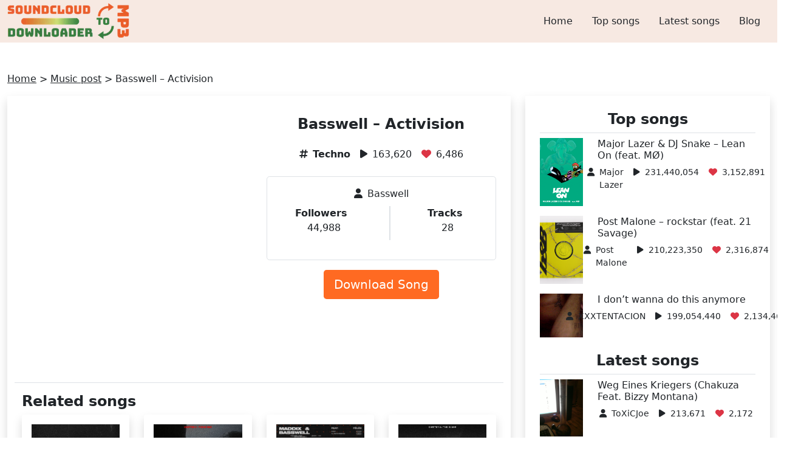

--- FILE ---
content_type: text/html; charset=UTF-8
request_url: https://soundcloudtomp3downloader.net/music/basswell-2-basswell-activision/
body_size: 15164
content:
<!DOCTYPE html><html lang="en-US" prefix="og: https://ogp.me/ns#"><head><script data-no-optimize="1">var litespeed_docref=sessionStorage.getItem("litespeed_docref");litespeed_docref&&(Object.defineProperty(document,"referrer",{get:function(){return litespeed_docref}}),sessionStorage.removeItem("litespeed_docref"));</script> <meta name="viewport" content="width=device-width, initial-scale=1.0"><meta http-equiv="Content-Type" content="text/html; charset=UTF-8"><meta name="keywords" content="SoundCloud to mp3, Soundcloud Downloader, SoundCloud to mp3 converter, mp3 converter, convert SoundCloud to mp3 music, downloader, MP3, SoundCloud, Converter, fast, download, audio" /><title>Basswell - Activision | Listen &amp; download for free on SoundCloud</title>
<style>img:is([sizes="auto" i], [sizes^="auto," i]) { contain-intrinsic-size: 3000px 1500px }</style> <noscript><meta http-equiv="refresh" content="180"></noscript><meta name="description" content="Listen &amp; download Basswell - Activision song of Basswell on SoundCloud for free."/><meta name="robots" content="follow, index, max-snippet:-1, max-video-preview:-1, max-image-preview:large"/><link rel="canonical" href="https://soundcloudtomp3downloader.net/music/basswell-2-basswell-activision/" /><meta property="og:locale" content="en_US" /><meta property="og:type" content="article" /><meta property="og:title" content="Basswell - Activision | Listen &amp; download for free on SoundCloud" /><meta property="og:description" content="Listen &amp; download Basswell - Activision song of Basswell on SoundCloud for free." /><meta property="og:url" content="https://soundcloudtomp3downloader.net/music/basswell-2-basswell-activision/" /><meta property="og:site_name" content="SoundCloud to Mp3 Converter - SoundCloud Downloader Online" /><meta property="article:publisher" content="https://www.facebook.com/soundcloudtomp3downloader" /><meta property="article:tag" content="Techno" /><meta name="twitter:card" content="summary_large_image" /><meta name="twitter:title" content="Basswell - Activision | Listen &amp; download for free on SoundCloud" /><meta name="twitter:description" content="Listen &amp; download Basswell - Activision song of Basswell on SoundCloud for free." /><meta name="twitter:site" content="@scloudtomp3d" /><meta name="twitter:creator" content="@scloudtomp3d" /><meta name="twitter:label1" content="Time to read" /><meta name="twitter:data1" content="Less than a minute" /> <script type="application/ld+json" class="rank-math-schema">{"@context":"https://schema.org","@graph":[{"@type":"BreadcrumbList","@id":"https://soundcloudtomp3downloader.net/music/basswell-2-basswell-activision/#breadcrumb","itemListElement":[{"@type":"ListItem","position":"1","item":{"@id":"https://soundcloudtomp3downloader.net","name":"Home"}},{"@type":"ListItem","position":"2","item":{"@id":"https://soundcloudtomp3downloader.net/music/","name":"Music post"}},{"@type":"ListItem","position":"3","item":{"@id":"https://soundcloudtomp3downloader.net/music/basswell-2-basswell-activision/","name":"Basswell &#8211; Activision"}}]}]}</script> <link rel='dns-prefetch' href='//cdn.jsdelivr.net' /><link rel='dns-prefetch' href='//cdnjs.cloudflare.com' /><style id="litespeed-ccss">ul{box-sizing:border-box}.entry-content{counter-reset:footnotes}:root{--wp--preset--font-size--normal:16px;--wp--preset--font-size--huge:42px}body{--wp--preset--color--black:#000;--wp--preset--color--cyan-bluish-gray:#abb8c3;--wp--preset--color--white:#fff;--wp--preset--color--pale-pink:#f78da7;--wp--preset--color--vivid-red:#cf2e2e;--wp--preset--color--luminous-vivid-orange:#ff6900;--wp--preset--color--luminous-vivid-amber:#fcb900;--wp--preset--color--light-green-cyan:#7bdcb5;--wp--preset--color--vivid-green-cyan:#00d084;--wp--preset--color--pale-cyan-blue:#8ed1fc;--wp--preset--color--vivid-cyan-blue:#0693e3;--wp--preset--color--vivid-purple:#9b51e0;--wp--preset--gradient--vivid-cyan-blue-to-vivid-purple:linear-gradient(135deg,rgba(6,147,227,1) 0%,#9b51e0 100%);--wp--preset--gradient--light-green-cyan-to-vivid-green-cyan:linear-gradient(135deg,#7adcb4 0%,#00d082 100%);--wp--preset--gradient--luminous-vivid-amber-to-luminous-vivid-orange:linear-gradient(135deg,rgba(252,185,0,1) 0%,rgba(255,105,0,1) 100%);--wp--preset--gradient--luminous-vivid-orange-to-vivid-red:linear-gradient(135deg,rgba(255,105,0,1) 0%,#cf2e2e 100%);--wp--preset--gradient--very-light-gray-to-cyan-bluish-gray:linear-gradient(135deg,#eee 0%,#a9b8c3 100%);--wp--preset--gradient--cool-to-warm-spectrum:linear-gradient(135deg,#4aeadc 0%,#9778d1 20%,#cf2aba 40%,#ee2c82 60%,#fb6962 80%,#fef84c 100%);--wp--preset--gradient--blush-light-purple:linear-gradient(135deg,#ffceec 0%,#9896f0 100%);--wp--preset--gradient--blush-bordeaux:linear-gradient(135deg,#fecda5 0%,#fe2d2d 50%,#6b003e 100%);--wp--preset--gradient--luminous-dusk:linear-gradient(135deg,#ffcb70 0%,#c751c0 50%,#4158d0 100%);--wp--preset--gradient--pale-ocean:linear-gradient(135deg,#fff5cb 0%,#b6e3d4 50%,#33a7b5 100%);--wp--preset--gradient--electric-grass:linear-gradient(135deg,#caf880 0%,#71ce7e 100%);--wp--preset--gradient--midnight:linear-gradient(135deg,#020381 0%,#2874fc 100%);--wp--preset--font-size--small:13px;--wp--preset--font-size--medium:20px;--wp--preset--font-size--large:36px;--wp--preset--font-size--x-large:42px;--wp--preset--spacing--20:.44rem;--wp--preset--spacing--30:.67rem;--wp--preset--spacing--40:1rem;--wp--preset--spacing--50:1.5rem;--wp--preset--spacing--60:2.25rem;--wp--preset--spacing--70:3.38rem;--wp--preset--spacing--80:5.06rem;--wp--preset--shadow--natural:6px 6px 9px rgba(0,0,0,.2);--wp--preset--shadow--deep:12px 12px 50px rgba(0,0,0,.4);--wp--preset--shadow--sharp:6px 6px 0px rgba(0,0,0,.2);--wp--preset--shadow--outlined:6px 6px 0px -3px rgba(255,255,255,1),6px 6px rgba(0,0,0,1);--wp--preset--shadow--crisp:6px 6px 0px rgba(0,0,0,1)}.back-top{width:50px;height:50px;right:20px;bottom:25px}.entry-content iframe{max-width:100%}:root{--bs-blue:#0d6efd;--bs-indigo:#6610f2;--bs-purple:#6f42c1;--bs-pink:#d63384;--bs-red:#dc3545;--bs-orange:#fd7e14;--bs-yellow:#ffc107;--bs-green:#198754;--bs-teal:#20c997;--bs-cyan:#0dcaf0;--bs-white:#fff;--bs-gray:#6c757d;--bs-gray-dark:#343a40;--bs-primary:#0d6efd;--bs-secondary:#6c757d;--bs-success:#198754;--bs-info:#0dcaf0;--bs-warning:#ffc107;--bs-danger:#dc3545;--bs-light:#f8f9fa;--bs-dark:#212529;--bs-font-sans-serif:system-ui,-apple-system,"Segoe UI",Roboto,"Helvetica Neue",Arial,"Noto Sans","Liberation Sans",sans-serif,"Apple Color Emoji","Segoe UI Emoji","Segoe UI Symbol","Noto Color Emoji";--bs-font-monospace:SFMono-Regular,Menlo,Monaco,Consolas,"Liberation Mono","Courier New",monospace;--bs-gradient:linear-gradient(180deg,rgba(255,255,255,.15),rgba(255,255,255,0))}*,*:before,*:after{box-sizing:border-box}@media (prefers-reduced-motion:no-preference){:root{scroll-behavior:smooth}}body{margin:0;font-family:var(--bs-font-sans-serif);font-size:1rem;font-weight:400;line-height:1.5;color:#212529;background-color:#fff;-webkit-text-size-adjust:100%}h3,h2,h1{margin-top:0;margin-bottom:.5rem;font-weight:500;line-height:1.2}h1{font-size:calc(1.375rem + 1.5vw)}@media (min-width:1200px){h1{font-size:2.5rem}}h2{font-size:calc(1.325rem + .9vw)}@media (min-width:1200px){h2{font-size:2rem}}h3{font-size:calc(1.3rem + .6vw)}@media (min-width:1200px){h3{font-size:1.75rem}}p{margin-top:0;margin-bottom:1rem}ul{padding-left:2rem}ul,dl{margin-top:0;margin-bottom:1rem}dt{font-weight:700}dd{margin-bottom:.5rem;margin-left:0}.small{font-size:.875em}a{color:#0d6efd;text-decoration:underline}img{vertical-align:middle}button{border-radius:0}input,button{margin:0;font-family:inherit;font-size:inherit;line-height:inherit}button{text-transform:none}button,[type=button],[type=submit]{-webkit-appearance:button}::-moz-focus-inner{padding:0;border-style:none}::-webkit-datetime-edit-fields-wrapper,::-webkit-datetime-edit-text,::-webkit-datetime-edit-minute,::-webkit-datetime-edit-hour-field,::-webkit-datetime-edit-day-field,::-webkit-datetime-edit-month-field,::-webkit-datetime-edit-year-field{padding:0}::-webkit-inner-spin-button{height:auto}::-webkit-search-decoration{-webkit-appearance:none}::-webkit-color-swatch-wrapper{padding:0}::file-selector-button{font:inherit}::-webkit-file-upload-button{font:inherit;-webkit-appearance:button}iframe{border:0}.img-fluid{max-width:100%;height:auto}.container{width:100%;padding-right:var(--bs-gutter-x,.75rem);padding-left:var(--bs-gutter-x,.75rem);margin-right:auto;margin-left:auto}.container{max-width:540px}.container{max-width:720px}@media (min-width:992px){.container{max-width:960px}}.container{max-width:1140px}.container{max-width:1320px}.row{--bs-gutter-x:1.5rem;--bs-gutter-y:0;display:flex;flex-wrap:wrap;margin-top:calc(var(--bs-gutter-y)*-1);margin-right:calc(var(--bs-gutter-x)*-0.5);margin-left:calc(var(--bs-gutter-x)*-0.5)}.row>*{flex-shrink:0;width:100%;max-width:100%;padding-right:calc(var(--bs-gutter-x)*.5);padding-left:calc(var(--bs-gutter-x)*.5);margin-top:var(--bs-gutter-y)}.col-3{flex:0 0 auto;width:25%}.col-6{flex:0 0 auto;width:50%}.col-9{flex:0 0 auto;width:75%}@media (min-width:992px){.col-lg-3{flex:0 0 auto;width:25%}.col-lg-4{flex:0 0 auto;width:33.33333333%}.col-lg-6{flex:0 0 auto;width:50%}.col-lg-8{flex:0 0 auto;width:66.66666667%}}.btn{display:inline-block;font-weight:400;line-height:1.5;color:#212529;text-align:center;text-decoration:none;vertical-align:middle;background-color:rgba(0,0,0,0);border:1px solid rgba(0,0,0,0);padding:.375rem .75rem;font-size:1rem;border-radius:.25rem}.btn-lg{padding:.5rem 1rem;font-size:1.25rem;border-radius:.3rem}.collapse:not(.show){display:none}.nav{display:flex;flex-wrap:wrap;padding-left:0;margin-bottom:0;list-style:none}.nav-link{display:block;padding:.5rem 1rem;color:#0d6efd;text-decoration:none}.navbar{position:relative;display:flex;flex-wrap:wrap;align-items:center;justify-content:space-between;padding-top:.5rem;padding-bottom:.5rem}.navbar-brand{padding-top:.3125rem;padding-bottom:.3125rem;margin-right:1rem;font-size:1.25rem;text-decoration:none;white-space:nowrap}.navbar-nav{display:flex;flex-direction:column;padding-left:0;margin-bottom:0;list-style:none}.navbar-nav .nav-link{padding-right:0;padding-left:0}.navbar-collapse{flex-basis:100%;flex-grow:1;align-items:center}.navbar-toggler{padding:.25rem .75rem;font-size:1.25rem;line-height:1;background-color:rgba(0,0,0,0);border:1px solid rgba(0,0,0,0);border-radius:.25rem}@media (min-width:992px){.navbar-expand-lg{flex-wrap:nowrap;justify-content:flex-start}.navbar-expand-lg .navbar-nav{flex-direction:row}.navbar-expand-lg .navbar-nav .nav-link{padding-right:.5rem;padding-left:.5rem}.navbar-expand-lg .navbar-collapse{display:flex!important;flex-basis:auto}.navbar-expand-lg .navbar-toggler{display:none}}.overflow-hidden{overflow:hidden!important}.d-block{display:block!important}.d-flex{display:flex!important}.shadow{box-shadow:0 .5rem 1rem rgba(0,0,0,.15)!important}.position-fixed{position:fixed!important}.border{border:1px solid #dee2e6!important}.border-bottom{border-bottom:1px solid #dee2e6!important}.w-auto{width:auto!important}.h-100{height:100%!important}.flex-wrap{flex-wrap:wrap!important}.justify-content-center{justify-content:center!important}.justify-content-around{justify-content:space-around!important}.m-0{margin:0!important}.mx-3{margin-right:1rem!important;margin-left:1rem!important}.my-4{margin-top:1.5rem!important;margin-bottom:1.5rem!important}.me-2{margin-right:.5rem!important}.mb-2{margin-bottom:.5rem!important}.mb-3{margin-bottom:1rem!important}.mb-4{margin-bottom:1.5rem!important}.p-2{padding:.5rem!important}.p-3{padding:1rem!important}.py-0{padding-top:0!important;padding-bottom:0!important}.py-2{padding-top:.5rem!important;padding-bottom:.5rem!important}.py-3{padding-top:1rem!important;padding-bottom:1rem!important}.py-4{padding-top:1.5rem!important;padding-bottom:1.5rem!important}.fs-2{font-size:calc(1.325rem + .9vw)!important}.fs-4{font-size:calc(1.275rem + .3vw)!important}.fs-6{font-size:1rem!important}.fw-bold{font-weight:700!important}.text-center{text-align:center!important}.text-decoration-none{text-decoration:none!important}.text-danger{color:#dc3545!important}.text-white{color:#fff!important}.rounded{border-radius:.25rem!important}.rounded-3{border-radius:.3rem!important}@media (min-width:992px){.justify-content-lg-end{justify-content:flex-end!important}}@media (min-width:1200px){.fs-2{font-size:2rem!important}.fs-4{font-size:1.5rem!important}}.bg-gradient-green-pastel{background:#f7e9e2}.bg-orange{background-color:#ff6a22}.font-weight-500{font-weight:500}a{color:inherit!important}h2{font-weight:700}.object-fit-cover{object-fit:cover}@media only screen and (max-width:767px){.navbar-brand img{height:40px}}.fa{font-family:var(--fa-style-family,"Font Awesome 6 Free");font-weight:var(--fa-style,900)}.fa,.fa-solid{-moz-osx-font-smoothing:grayscale;-webkit-font-smoothing:antialiased;display:var(--fa-display,inline-block);font-style:normal;font-variant:normal;line-height:1;text-rendering:auto}.fa-solid{font-family:"Font Awesome 6 Free"}.fa-bars:before{content:"\f0c9"}.fa-chevron-up:before{content:"\f077"}.fa-user:before{content:"\f007"}.fa-heart:before{content:"\f004"}.fa-play:before{content:"\f04b"}.fa-hashtag:before{content:""}:host,:root{--fa-style-family-brands:"Font Awesome 6 Brands";--fa-font-brands:normal 400 1em/1 "Font Awesome 6 Brands"}:host,:root{--fa-font-regular:normal 400 1em/1 "Font Awesome 6 Free"}:host,:root{--fa-style-family-classic:"Font Awesome 6 Free";--fa-font-solid:normal 900 1em/1 "Font Awesome 6 Free"}.fa-solid{font-weight:900}</style><link rel="preload" data-asynced="1" data-optimized="2" as="style" onload="this.onload=null;this.rel='stylesheet'" href="https://soundcloudtomp3downloader.net/wp-content/litespeed/css/c27b3f704a3b2815154e1cfe84375d37.css?ver=aa20a" /><script data-optimized="1" type="litespeed/javascript" data-src="https://soundcloudtomp3downloader.net/wp-content/plugins/litespeed-cache/assets/js/css_async.min.js"></script> <style id='classic-theme-styles-inline-css' type='text/css'>/*! This file is auto-generated */
.wp-block-button__link{color:#fff;background-color:#32373c;border-radius:9999px;box-shadow:none;text-decoration:none;padding:calc(.667em + 2px) calc(1.333em + 2px);font-size:1.125em}.wp-block-file__button{background:#32373c;color:#fff;text-decoration:none}</style><style id='global-styles-inline-css' type='text/css'>:root{--wp--preset--aspect-ratio--square: 1;--wp--preset--aspect-ratio--4-3: 4/3;--wp--preset--aspect-ratio--3-4: 3/4;--wp--preset--aspect-ratio--3-2: 3/2;--wp--preset--aspect-ratio--2-3: 2/3;--wp--preset--aspect-ratio--16-9: 16/9;--wp--preset--aspect-ratio--9-16: 9/16;--wp--preset--color--black: #000000;--wp--preset--color--cyan-bluish-gray: #abb8c3;--wp--preset--color--white: #ffffff;--wp--preset--color--pale-pink: #f78da7;--wp--preset--color--vivid-red: #cf2e2e;--wp--preset--color--luminous-vivid-orange: #ff6900;--wp--preset--color--luminous-vivid-amber: #fcb900;--wp--preset--color--light-green-cyan: #7bdcb5;--wp--preset--color--vivid-green-cyan: #00d084;--wp--preset--color--pale-cyan-blue: #8ed1fc;--wp--preset--color--vivid-cyan-blue: #0693e3;--wp--preset--color--vivid-purple: #9b51e0;--wp--preset--gradient--vivid-cyan-blue-to-vivid-purple: linear-gradient(135deg,rgba(6,147,227,1) 0%,rgb(155,81,224) 100%);--wp--preset--gradient--light-green-cyan-to-vivid-green-cyan: linear-gradient(135deg,rgb(122,220,180) 0%,rgb(0,208,130) 100%);--wp--preset--gradient--luminous-vivid-amber-to-luminous-vivid-orange: linear-gradient(135deg,rgba(252,185,0,1) 0%,rgba(255,105,0,1) 100%);--wp--preset--gradient--luminous-vivid-orange-to-vivid-red: linear-gradient(135deg,rgba(255,105,0,1) 0%,rgb(207,46,46) 100%);--wp--preset--gradient--very-light-gray-to-cyan-bluish-gray: linear-gradient(135deg,rgb(238,238,238) 0%,rgb(169,184,195) 100%);--wp--preset--gradient--cool-to-warm-spectrum: linear-gradient(135deg,rgb(74,234,220) 0%,rgb(151,120,209) 20%,rgb(207,42,186) 40%,rgb(238,44,130) 60%,rgb(251,105,98) 80%,rgb(254,248,76) 100%);--wp--preset--gradient--blush-light-purple: linear-gradient(135deg,rgb(255,206,236) 0%,rgb(152,150,240) 100%);--wp--preset--gradient--blush-bordeaux: linear-gradient(135deg,rgb(254,205,165) 0%,rgb(254,45,45) 50%,rgb(107,0,62) 100%);--wp--preset--gradient--luminous-dusk: linear-gradient(135deg,rgb(255,203,112) 0%,rgb(199,81,192) 50%,rgb(65,88,208) 100%);--wp--preset--gradient--pale-ocean: linear-gradient(135deg,rgb(255,245,203) 0%,rgb(182,227,212) 50%,rgb(51,167,181) 100%);--wp--preset--gradient--electric-grass: linear-gradient(135deg,rgb(202,248,128) 0%,rgb(113,206,126) 100%);--wp--preset--gradient--midnight: linear-gradient(135deg,rgb(2,3,129) 0%,rgb(40,116,252) 100%);--wp--preset--font-size--small: 13px;--wp--preset--font-size--medium: 20px;--wp--preset--font-size--large: 36px;--wp--preset--font-size--x-large: 42px;--wp--preset--spacing--20: 0.44rem;--wp--preset--spacing--30: 0.67rem;--wp--preset--spacing--40: 1rem;--wp--preset--spacing--50: 1.5rem;--wp--preset--spacing--60: 2.25rem;--wp--preset--spacing--70: 3.38rem;--wp--preset--spacing--80: 5.06rem;--wp--preset--shadow--natural: 6px 6px 9px rgba(0, 0, 0, 0.2);--wp--preset--shadow--deep: 12px 12px 50px rgba(0, 0, 0, 0.4);--wp--preset--shadow--sharp: 6px 6px 0px rgba(0, 0, 0, 0.2);--wp--preset--shadow--outlined: 6px 6px 0px -3px rgba(255, 255, 255, 1), 6px 6px rgba(0, 0, 0, 1);--wp--preset--shadow--crisp: 6px 6px 0px rgba(0, 0, 0, 1);}:where(.is-layout-flex){gap: 0.5em;}:where(.is-layout-grid){gap: 0.5em;}body .is-layout-flex{display: flex;}.is-layout-flex{flex-wrap: wrap;align-items: center;}.is-layout-flex > :is(*, div){margin: 0;}body .is-layout-grid{display: grid;}.is-layout-grid > :is(*, div){margin: 0;}:where(.wp-block-columns.is-layout-flex){gap: 2em;}:where(.wp-block-columns.is-layout-grid){gap: 2em;}:where(.wp-block-post-template.is-layout-flex){gap: 1.25em;}:where(.wp-block-post-template.is-layout-grid){gap: 1.25em;}.has-black-color{color: var(--wp--preset--color--black) !important;}.has-cyan-bluish-gray-color{color: var(--wp--preset--color--cyan-bluish-gray) !important;}.has-white-color{color: var(--wp--preset--color--white) !important;}.has-pale-pink-color{color: var(--wp--preset--color--pale-pink) !important;}.has-vivid-red-color{color: var(--wp--preset--color--vivid-red) !important;}.has-luminous-vivid-orange-color{color: var(--wp--preset--color--luminous-vivid-orange) !important;}.has-luminous-vivid-amber-color{color: var(--wp--preset--color--luminous-vivid-amber) !important;}.has-light-green-cyan-color{color: var(--wp--preset--color--light-green-cyan) !important;}.has-vivid-green-cyan-color{color: var(--wp--preset--color--vivid-green-cyan) !important;}.has-pale-cyan-blue-color{color: var(--wp--preset--color--pale-cyan-blue) !important;}.has-vivid-cyan-blue-color{color: var(--wp--preset--color--vivid-cyan-blue) !important;}.has-vivid-purple-color{color: var(--wp--preset--color--vivid-purple) !important;}.has-black-background-color{background-color: var(--wp--preset--color--black) !important;}.has-cyan-bluish-gray-background-color{background-color: var(--wp--preset--color--cyan-bluish-gray) !important;}.has-white-background-color{background-color: var(--wp--preset--color--white) !important;}.has-pale-pink-background-color{background-color: var(--wp--preset--color--pale-pink) !important;}.has-vivid-red-background-color{background-color: var(--wp--preset--color--vivid-red) !important;}.has-luminous-vivid-orange-background-color{background-color: var(--wp--preset--color--luminous-vivid-orange) !important;}.has-luminous-vivid-amber-background-color{background-color: var(--wp--preset--color--luminous-vivid-amber) !important;}.has-light-green-cyan-background-color{background-color: var(--wp--preset--color--light-green-cyan) !important;}.has-vivid-green-cyan-background-color{background-color: var(--wp--preset--color--vivid-green-cyan) !important;}.has-pale-cyan-blue-background-color{background-color: var(--wp--preset--color--pale-cyan-blue) !important;}.has-vivid-cyan-blue-background-color{background-color: var(--wp--preset--color--vivid-cyan-blue) !important;}.has-vivid-purple-background-color{background-color: var(--wp--preset--color--vivid-purple) !important;}.has-black-border-color{border-color: var(--wp--preset--color--black) !important;}.has-cyan-bluish-gray-border-color{border-color: var(--wp--preset--color--cyan-bluish-gray) !important;}.has-white-border-color{border-color: var(--wp--preset--color--white) !important;}.has-pale-pink-border-color{border-color: var(--wp--preset--color--pale-pink) !important;}.has-vivid-red-border-color{border-color: var(--wp--preset--color--vivid-red) !important;}.has-luminous-vivid-orange-border-color{border-color: var(--wp--preset--color--luminous-vivid-orange) !important;}.has-luminous-vivid-amber-border-color{border-color: var(--wp--preset--color--luminous-vivid-amber) !important;}.has-light-green-cyan-border-color{border-color: var(--wp--preset--color--light-green-cyan) !important;}.has-vivid-green-cyan-border-color{border-color: var(--wp--preset--color--vivid-green-cyan) !important;}.has-pale-cyan-blue-border-color{border-color: var(--wp--preset--color--pale-cyan-blue) !important;}.has-vivid-cyan-blue-border-color{border-color: var(--wp--preset--color--vivid-cyan-blue) !important;}.has-vivid-purple-border-color{border-color: var(--wp--preset--color--vivid-purple) !important;}.has-vivid-cyan-blue-to-vivid-purple-gradient-background{background: var(--wp--preset--gradient--vivid-cyan-blue-to-vivid-purple) !important;}.has-light-green-cyan-to-vivid-green-cyan-gradient-background{background: var(--wp--preset--gradient--light-green-cyan-to-vivid-green-cyan) !important;}.has-luminous-vivid-amber-to-luminous-vivid-orange-gradient-background{background: var(--wp--preset--gradient--luminous-vivid-amber-to-luminous-vivid-orange) !important;}.has-luminous-vivid-orange-to-vivid-red-gradient-background{background: var(--wp--preset--gradient--luminous-vivid-orange-to-vivid-red) !important;}.has-very-light-gray-to-cyan-bluish-gray-gradient-background{background: var(--wp--preset--gradient--very-light-gray-to-cyan-bluish-gray) !important;}.has-cool-to-warm-spectrum-gradient-background{background: var(--wp--preset--gradient--cool-to-warm-spectrum) !important;}.has-blush-light-purple-gradient-background{background: var(--wp--preset--gradient--blush-light-purple) !important;}.has-blush-bordeaux-gradient-background{background: var(--wp--preset--gradient--blush-bordeaux) !important;}.has-luminous-dusk-gradient-background{background: var(--wp--preset--gradient--luminous-dusk) !important;}.has-pale-ocean-gradient-background{background: var(--wp--preset--gradient--pale-ocean) !important;}.has-electric-grass-gradient-background{background: var(--wp--preset--gradient--electric-grass) !important;}.has-midnight-gradient-background{background: var(--wp--preset--gradient--midnight) !important;}.has-small-font-size{font-size: var(--wp--preset--font-size--small) !important;}.has-medium-font-size{font-size: var(--wp--preset--font-size--medium) !important;}.has-large-font-size{font-size: var(--wp--preset--font-size--large) !important;}.has-x-large-font-size{font-size: var(--wp--preset--font-size--x-large) !important;}
:where(.wp-block-post-template.is-layout-flex){gap: 1.25em;}:where(.wp-block-post-template.is-layout-grid){gap: 1.25em;}
:where(.wp-block-columns.is-layout-flex){gap: 2em;}:where(.wp-block-columns.is-layout-grid){gap: 2em;}
:root :where(.wp-block-pullquote){font-size: 1.5em;line-height: 1.6;}</style><link data-asynced="1" as="style" onload="this.onload=null;this.rel='stylesheet'"  rel='preload' id='font-awesome-css-css' href='//cdnjs.cloudflare.com/ajax/libs/font-awesome/6.2.1/css/all.min.css' type='text/css' media='all' /> <script type="litespeed/javascript" data-src="https://soundcloudtomp3downloader.net/wp-includes/js/jquery/jquery.min.js?ver=3.7.1" id="jquery-core-js"></script> <link rel="https://api.w.org/" href="https://soundcloudtomp3downloader.net/wp-json/" /><link rel="EditURI" type="application/rsd+xml" title="RSD" href="https://soundcloudtomp3downloader.net/xmlrpc.php?rsd" /><meta name="generator" content="WordPress 6.8.3" /><link rel='shortlink' href='https://soundcloudtomp3downloader.net/?p=88938' /><link rel="alternate" title="oEmbed (JSON)" type="application/json+oembed" href="https://soundcloudtomp3downloader.net/wp-json/oembed/1.0/embed?url=https%3A%2F%2Fsoundcloudtomp3downloader.net%2Fmusic%2Fbasswell-2-basswell-activision%2F" /><link rel="alternate" title="oEmbed (XML)" type="text/xml+oembed" href="https://soundcloudtomp3downloader.net/wp-json/oembed/1.0/embed?url=https%3A%2F%2Fsoundcloudtomp3downloader.net%2Fmusic%2Fbasswell-2-basswell-activision%2F&#038;format=xml" /><link rel="icon" href="https://soundcloudtomp3downloader.net/wp-content/uploads/2021/10/icon.jpeg" sizes="32x32" /><link rel="icon" href="https://soundcloudtomp3downloader.net/wp-content/uploads/2021/10/icon.jpeg" sizes="192x192" /><link rel="apple-touch-icon" href="https://soundcloudtomp3downloader.net/wp-content/uploads/2021/10/icon.jpeg" /><meta name="msapplication-TileImage" content="https://soundcloudtomp3downloader.net/wp-content/uploads/2021/10/icon.jpeg" />
 <script type="litespeed/javascript" data-src="https://www.googletagmanager.com/gtag/js?id=G-25RR1FL52E"></script> <script type="litespeed/javascript">window.dataLayer=window.dataLayer||[];function gtag(){dataLayer.push(arguments)}
gtag('js',new Date());gtag('config','G-25RR1FL52E')</script> <meta name="yandex-verification" content="db4dbe9084dfdfd4" /></head><body><header class="bg-gradient-green-pastel font-weight-500"><div class="container"><nav class="navbar navbar-expand-lg py-0">
<a class="navbar-brand m-0" href="https://soundcloudtomp3downloader.net" title="Homepage">
<img data-lazyloaded="1" src="[data-uri]" class="w-auto" data-src="https://soundcloudtomp3downloader.net/wp-content/uploads/2021/10/SoundCloud-To-Mp3-logo-2.png.webp" alt="soundcloud to mp3" width="60" height="60">
</a>
<button class="navbar-toggler" type="button" data-bs-toggle="collapse" data-bs-target="#navbarNav" aria-controls="navbarNav" aria-expanded="false" aria-label="Toggle navigation">
<i class="fa fa-bars fs-2" aria-hidden="true"></i>
</button><div class="collapse navbar-collapse justify-content-lg-end" id="navbarNav" style="z-index: 9;"><div class="menu-menu-en-container"><ul id="menu-menu-en" class="navbar-nav nav"><li id="menu-item-7" class="menu-item menu-item-type-custom menu-item-object-custom menu-item-home menu-item-7 nav-item p-2"><a href="https://soundcloudtomp3downloader.net/" class="nav-link">Home</a></li><li id="menu-item-10715" class="menu-item menu-item-type-post_type menu-item-object-page menu-item-10715 nav-item p-2"><a href="https://soundcloudtomp3downloader.net/top-songs/" class="nav-link">Top songs</a></li><li id="menu-item-10717" class="menu-item menu-item-type-custom menu-item-object-custom menu-item-10717 nav-item p-2"><a href="https://soundcloudtomp3downloader.net/music/" class="nav-link">Latest songs</a></li><li id="menu-item-12185" class="menu-item menu-item-type-taxonomy menu-item-object-category menu-item-12185 nav-item p-2"><a href="https://soundcloudtomp3downloader.net/blog/" class="nav-link">Blog</a></li></ul></div></div></nav></div></header><div class="container py-4 my-4"><nav aria-label="breadcrumbs" class="rank-math-breadcrumb"><p><a href="https://soundcloudtomp3downloader.net">Home</a><span class="separator"> &gt; </span><a href="https://soundcloudtomp3downloader.net/music/">Music post</a><span class="separator"> &gt; </span><span class="last">Basswell &#8211; Activision</span></p></nav><div class="row"><main class="col-lg-8 mb-4"><div class="container py-3 shadow"><div class="row mb-3 py-3 border-bottom"><div class="col-lg-6 entry-content"><p><iframe data-lazyloaded="1" src="about:blank" title="Basswell - Activision by Basswell" width="500" height="400" scrolling="no" frameborder="no" data-litespeed-src="https://w.soundcloud.com/player/?visual=true&#038;url=https%3A%2F%2Fapi.soundcloud.com%2Ftracks%2F1658982552&#038;show_artwork=true&#038;maxheight=750&#038;maxwidth=500"></iframe></p></div><div class="col-lg-6 text-center"><h1 class="fw-bold fs-4 mb-4">Basswell &#8211; Activision</h1><dl class="d-flex justify-content-center"><div class="d-flex"><dt class="me-2"><i class="fa-solid fa-hashtag"></i></dt><dd><a href="https://soundcloudtomp3downloader.net/tag/techno/" class="text-decoration-none fw-bold" title="Techno">Techno</a></dd></div><div class="d-flex mx-3"><dt class="me-2"><i class="fa-solid fa-play"></i></dt><dd>163,620</dd></div><div class="d-flex"><dt class="me-2"><i class="fa-solid fa-heart text-danger"></i></dt><dd>6,486</dd></div></dl><div class="border rounded-3 p-3 mb-3"><dl><div class="d-flex justify-content-center"><dt class="me-2"><i class="fa-solid fa-user"></i></dt><dd>Basswell</dd></div><div class="d-flex justify-content-around"><div><dt class="me-2">Followers</dt><dd>44,988</dd></div><div class="border"></div><div><dt class="me-2">Tracks</dt><dd>28</dd></div></div></dl></div><form action='https://soundcloudtomp3downloader.net/wp-content/themes/frontend/inc/down.php' method='POST'>
<input type="hidden" name='title' value='Basswell &#8211; Activision' />
<button type="submit" name='link' value='' class="btn btn-lg bg-orange text-white">Download Song</button></form></div></div><div class="row"><h2 class="fs-4">Related songs</h2><article class="col-6 col-lg-3 mb-3">
<a href="https://soundcloudtomp3downloader.net/music/basswell-2-basswell-party-everyday/" title="Basswell &#8211; Party Everyday" class="d-flex flex-wrap p-3 rounded shadow overflow-hidden text-decoration-none h-100">
<img data-lazyloaded="1" src="[data-uri]" width="1999" height="1999" loading="lazy" class="object-fit-cover img-fluid mb-3" data-src="https://i1.sndcdn.com/artworks-CNXmvoCyFIC3wOof-Sc4mXg-original.jpg" alt="Basswell &#8211; Party Everyday"><div class="w-100"><h3 class="font-weight-500 fs-6">Basswell &#8211; Party Everyday</h3></div>
</a></article><article class="col-6 col-lg-3 mb-3">
<a href="https://soundcloudtomp3downloader.net/music/basswell-2-basswell-74185-fusion-2/" title="Basswell &amp; Onlynumbers &#8211; Fusion" class="d-flex flex-wrap p-3 rounded shadow overflow-hidden text-decoration-none h-100">
<img data-lazyloaded="1" src="[data-uri]" width="1999" height="1999" loading="lazy" class="object-fit-cover img-fluid mb-3" data-src="https://i1.sndcdn.com/artworks-JJBUfavQKkiO8Zyh-otqHoQ-original.jpg" alt="Basswell &amp; Onlynumbers &#8211; Fusion"><div class="w-100"><h3 class="font-weight-500 fs-6">Basswell &amp; Onlynumbers &#8211; Fusion</h3></div>
</a></article><article class="col-6 col-lg-3 mb-3">
<a href="https://soundcloudtomp3downloader.net/music/basswell-2-my-gasoline-hard-edit-feat-fe/" title="Maddix and Basswell featuring Fēlēs &#8211; My Gasoline (Hard Edit)" class="d-flex flex-wrap p-3 rounded shadow overflow-hidden text-decoration-none h-100">
<img data-lazyloaded="1" src="[data-uri]" width="600" height="600" loading="lazy" class="object-fit-cover img-fluid mb-3" data-src="https://i1.sndcdn.com/artworks-8JY2R98hxsST-0-original.png" alt="Maddix and Basswell featuring Fēlēs &#8211; My Gasoline (Hard Edit)"><div class="w-100"><h3 class="font-weight-500 fs-6">Maddix and Basswell featuring Fēlēs &#8211; My Gasoline (Hard Edit)</h3></div>
</a></article><article class="col-6 col-lg-3 mb-3">
<a href="https://soundcloudtomp3downloader.net/music/basswell-2-basswell-74185-this-is-war-1-2/" title="Basswell &amp; Onlynumbers &#8211; This Is War" class="d-flex flex-wrap p-3 rounded shadow overflow-hidden text-decoration-none h-100">
<img data-lazyloaded="1" src="[data-uri]" width="1999" height="1999" loading="lazy" class="object-fit-cover img-fluid mb-3" data-src="https://i1.sndcdn.com/artworks-dNGiZneQzT66ekN8-kDmcmA-original.jpg" alt="Basswell &amp; Onlynumbers &#8211; This Is War"><div class="w-100"><h3 class="font-weight-500 fs-6">Basswell &amp; Onlynumbers &#8211; This Is War</h3></div>
</a></article></div></div></main><aside class="col-lg-4 mb-4"><div class="container py-3 shadow"><h2 class="fs-4 py-2 text-center border-bottom">Top songs</h2><article class="mb-3 row">
<img data-lazyloaded="1" src="[data-uri]" width="800" height="800" loading="lazy" class="object-fit-cover img-fluid col-3" data-src="https://i1.sndcdn.com/artworks-000108593302-0ek7n6-original.jpg" alt="Major Lazer &amp; DJ Snake &#8211; Lean On (feat. MØ)"><div class="col-9">
<a href="https://soundcloudtomp3downloader.net/music/majorlazer-major-lazer-dj-snake-lean-on-feat-mo/" title="Major Lazer &amp; DJ Snake &#8211; Lean On (feat. MØ)" class="text-decoration-none d-block mb-2"><h3 class="font-weight-500 fs-6">Major Lazer &amp; DJ Snake &#8211; Lean On (feat. MØ)</h3>
</a><dl class="d-flex justify-content-center small"><div class="d-flex"><dt class="me-2"><i class="fa-solid fa-user"></i></dt><dd>Major Lazer</dd></div><div class="d-flex mx-3"><dt class="me-2"><i class="fa-solid fa-play"></i></dt><dd>231,440,054</dd></div><div class="d-flex"><dt class="me-2"><i class="fa-solid fa-heart text-danger"></i></dt><dd>3,152,891</dd></div></dl></div></article><article class="mb-3 row">
<img data-lazyloaded="1" src="[data-uri]" width="1400" height="1400" loading="lazy" class="object-fit-cover img-fluid col-3" data-src="https://i1.sndcdn.com/artworks-4qC9PQi7VLe0-0-original.jpg" alt="Post Malone &#8211; rockstar (feat. 21 Savage)"><div class="col-9">
<a href="https://soundcloudtomp3downloader.net/music/postmalone-rockstar-feat-21-savage/" title="Post Malone &#8211; rockstar (feat. 21 Savage)" class="text-decoration-none d-block mb-2"><h3 class="font-weight-500 fs-6">Post Malone &#8211; rockstar (feat. 21 Savage)</h3>
</a><dl class="d-flex justify-content-center small"><div class="d-flex"><dt class="me-2"><i class="fa-solid fa-user"></i></dt><dd>Post Malone</dd></div><div class="d-flex mx-3"><dt class="me-2"><i class="fa-solid fa-play"></i></dt><dd>210,223,350</dd></div><div class="d-flex"><dt class="me-2"><i class="fa-solid fa-heart text-danger"></i></dt><dd>2,316,874</dd></div></dl></div></article><article class="mb-3 row">
<img data-lazyloaded="1" src="[data-uri]" width="791" height="791" loading="lazy" class="object-fit-cover img-fluid col-3" data-src="https://i1.sndcdn.com/artworks-TEg4cpsbq4wh5fi7-ejb8sQ-original.jpg" alt="I don&#8217;t wanna do this anymore"><div class="col-9">
<a href="https://soundcloudtomp3downloader.net/music/jahseh-onfroy-i-dont-wanna-do-this-anymore/" title="I don&#8217;t wanna do this anymore" class="text-decoration-none d-block mb-2"><h3 class="font-weight-500 fs-6">I don&#8217;t wanna do this anymore</h3>
</a><dl class="d-flex justify-content-center small"><div class="d-flex"><dt class="me-2"><i class="fa-solid fa-user"></i></dt><dd>XXXTENTACION</dd></div><div class="d-flex mx-3"><dt class="me-2"><i class="fa-solid fa-play"></i></dt><dd>199,054,440</dd></div><div class="d-flex"><dt class="me-2"><i class="fa-solid fa-heart text-danger"></i></dt><dd>2,134,469</dd></div></dl></div></article><h2 class="fs-4 py-2 text-center border-bottom">Latest songs</h2><article class="mb-3 row">
<img data-lazyloaded="1" src="[data-uri]" width="1536" height="2048" loading="lazy" class="object-fit-cover img-fluid col-3" data-src="https://i1.sndcdn.com/artworks-000033131230-1xm8y7-original.jpg" alt="Weg Eines Kriegers (Chakuza Feat. Bizzy Montana)"><div class="col-9">
<a href="https://soundcloudtomp3downloader.net/music/toxic12345-weg-eines-kriegers-chakuza/" title="Weg Eines Kriegers (Chakuza Feat. Bizzy Montana)" class="text-decoration-none d-block mb-2"><h3 class="font-weight-500 fs-6">Weg Eines Kriegers (Chakuza Feat. Bizzy Montana)</h3>
</a><dl class="d-flex justify-content-center small"><div class="d-flex"><dt class="me-2"><i class="fa-solid fa-user"></i></dt><dd>ToXiCJoe</dd></div><div class="d-flex mx-3"><dt class="me-2"><i class="fa-solid fa-play"></i></dt><dd>213,671</dd></div><div class="d-flex"><dt class="me-2"><i class="fa-solid fa-heart text-danger"></i></dt><dd>2,172</dd></div></dl></div></article><article class="mb-3 row">
<img data-lazyloaded="1" src="[data-uri]" width="3001" height="3001" loading="lazy" class="object-fit-cover img-fluid col-3" data-src="https://i1.sndcdn.com/artworks-000637509085-yxetvh-original.jpg" alt="GERU &amp; KOKO &#8211; LOCA (feat. Dani K) [OUT NOW]"><div class="col-9">
<a href="https://soundcloudtomp3downloader.net/music/latinfamily-geru-koko-loca-feat-dani-k-single/" title="GERU &amp; KOKO &#8211; LOCA (feat. Dani K) [OUT NOW]" class="text-decoration-none d-block mb-2"><h3 class="font-weight-500 fs-6">GERU &amp; KOKO &#8211; LOCA (feat. Dani K) [OUT NOW]</h3>
</a><dl class="d-flex justify-content-center small"><div class="d-flex"><dt class="me-2"><i class="fa-solid fa-user"></i></dt><dd>Latin Family</dd></div><div class="d-flex mx-3"><dt class="me-2"><i class="fa-solid fa-play"></i></dt><dd>13,184</dd></div><div class="d-flex"><dt class="me-2"><i class="fa-solid fa-heart text-danger"></i></dt><dd>338</dd></div></dl></div></article><article class="mb-3 row">
<img data-lazyloaded="1" src="[data-uri]" width="799" height="799" loading="lazy" class="object-fit-cover img-fluid col-3" data-src="https://i1.sndcdn.com/artworks-TYuoOmwjiyHLlYHy-3MAQAw-original.jpg" alt="Bushido &#8211; Haifisch"><div class="col-9">
<a href="https://soundcloudtomp3downloader.net/music/dannny-kulessa-bushido-haifisch/" title="Bushido &#8211; Haifisch" class="text-decoration-none d-block mb-2"><h3 class="font-weight-500 fs-6">Bushido &#8211; Haifisch</h3>
</a><dl class="d-flex justify-content-center small"><div class="d-flex"><dt class="me-2"><i class="fa-solid fa-user"></i></dt><dd>daniel.ch3</dd></div><div class="d-flex mx-3"><dt class="me-2"><i class="fa-solid fa-play"></i></dt><dd>154,032</dd></div><div class="d-flex"><dt class="me-2"><i class="fa-solid fa-heart text-danger"></i></dt><dd>876</dd></div></dl></div></article></div></aside></div><p>We do not host any songs on our servers. We do not assume any liability related to SoundCloud. The website <strong>Soundcloudtomp3downloader.net</strong> only allows you to download songs for which its creators grant permission to download.</p></div><footer class="bg-gradient-green-pastel py-4 text-center"><div class="fs-4 mb-3">
<a href="https://www.facebook.com/soundcloudtomp3downloader" target="_blank" title="Facebook"><i class="fa-brands fa-facebook"></i></a>
<a href="https://twitter.com/scloudtomp3d" target="_blank" title="Twitter"><i class="fa-brands fa-square-twitter"></i></a>
<a href="https://www.youtube.com/channel/UC-51On4EBEUop10gmWPo7Iw" target="_blank" title="Youtube"><i class="fa-brands fa-youtube"></i></a>
<a href="https://soundcloud.com/scloudtomp3downloader" target="_blank" title="Soundcloud"><i class="fa-brands fa-soundcloud"></i></a>
<a href="https://t.me/soundcloud2mp3download" target="_blank" title="Telegram"><i class="fa-brands fa-telegram"></i></a>
<a href="https://www.dmca.com/Protection/Status.aspx?ID=42acea06-ea15-43c0-a446-a2ffc0787b5a&amp;refurl=https://soundcloudtomp3downloader.net/" target="_blank" title="DMCA.com Protection Status" class="dmca-badge">
<img data-lazyloaded="1" src="[data-uri]" width="121" height="24" data-src="https://images.dmca.com/Badges/dmca_protected_sml_120m.png?ID=42acea06-ea15-43c0-a446-a2ffc0787b5a" alt="DMCA.com Protection Status">
</a></div><div class="text-center mb-3"><div class="menu-footer-container"><ul class="list-unstyled" id="menu-footer" itemscope itemtype="http://www.schema.org/SiteNavigationElement" role="menu"><li id="menu-item-10709" class="menu-item menu-item-type-post_type menu-item-object-page menu-item-10709 list-inline-item"><a href="https://soundcloudtomp3downloader.net/content-disclaimer/" class="text-decoration-none font-weight-500">Content Disclaimer</a></li><li id="menu-item-10710" class="menu-item menu-item-type-post_type menu-item-object-page menu-item-10710 list-inline-item"><a href="https://soundcloudtomp3downloader.net/dmca-policy/" class="text-decoration-none font-weight-500">DMCA Policy</a></li><li id="menu-item-10711" class="menu-item menu-item-type-post_type menu-item-object-page menu-item-10711 list-inline-item"><a href="https://soundcloudtomp3downloader.net/terms-of-use/" class="text-decoration-none font-weight-500">Terms of Use</a></li><li id="menu-item-10712" class="menu-item menu-item-type-post_type menu-item-object-page menu-item-10712 list-inline-item"><a href="https://soundcloudtomp3downloader.net/about-us/" class="text-decoration-none font-weight-500">About Us</a></li><li id="menu-item-10713" class="menu-item menu-item-type-post_type menu-item-object-page menu-item-10713 list-inline-item"><a href="https://soundcloudtomp3downloader.net/privacy-policy/" class="text-decoration-none font-weight-500">Privacy Policy</a></li><li id="menu-item-10714" class="menu-item menu-item-type-post_type menu-item-object-page menu-item-10714 list-inline-item"><a href="https://soundcloudtomp3downloader.net/contact/" class="text-decoration-none font-weight-500">Contact</a></li></ul></div></div><div class="mb-3">
<a href="https://chrome.google.com/webstore/detail/soundcloud-to-mp3-soundcl/bglggfjiagajfmchbcjolbggghckfhgm" class="text-decoration-none" title="SoundcloudToMp3Downloader Chrome Extension">
<img data-lazyloaded="1" src="[data-uri]" data-src="https://soundcloudtomp3downloader.net/wp-content/themes/frontend/assets/images/chrome-extension.svg" width="150" height="40" alt="SoundcloudToMp3Downloader Chrome Extension">
</a></div><div>
Materials obtained through SoundCloudToMp3Downloader.net are for personal and non-commercial use only. The Site itself does not host any SoundCloud songs on the Site's servers. Downloaded songs originate from publicly accessible content on SoundCloud and have been authorized for download by the respective content owners. Please visit the "<a href="https://soundcloudtomp3downloader.net/content-disclaimer/">Content Disclaimer</a>" page for detailed information.</div><p class="text-muted mb-0">Copyright © 2025 <a href="https://soundcloudtomp3downloader.net" class="text-decoration-none" title="SoundcloudToMp3Downloader.Net">SoundcloudToMp3Downloader.Net</a></p></footer><div class="back-top position-fixed bg-orange rounded-3 cursor-pointer text-center" style="padding-top:15px;display:none">
<i class="fa-solid fa-chevron-up"></i></div> <script type="speculationrules">{"prefetch":[{"source":"document","where":{"and":[{"href_matches":"\/*"},{"not":{"href_matches":["\/wp-*.php","\/wp-admin\/*","\/wp-content\/uploads\/*","\/wp-content\/*","\/wp-content\/plugins\/*","\/wp-content\/themes\/frontend\/*","\/*\\?(.+)"]}},{"not":{"selector_matches":"a[rel~=\"nofollow\"]"}},{"not":{"selector_matches":".no-prefetch, .no-prefetch a"}}]},"eagerness":"conservative"}]}</script> <div class="gtranslate_wrapper" id="gt-wrapper-85487629"></div> <script type="text/javascript" src="https://soundcloudtomp3downloader.net/wp-content/plugins/litespeed-cache/assets/js/instant_click.min.js?ver=7.6.2" id="litespeed-cache-js"></script> <script id="gt_widget_script_85487629-js-before" type="litespeed/javascript">window.gtranslateSettings=window.gtranslateSettings||{};window.gtranslateSettings['85487629']={"default_language":"en","languages":["af","sq","am","ar","hy","az","eu","be","bn","bs","bg","ca","ceb","ny","zh-CN","zh-TW","co","hr","cs","da","nl","en","eo","et","tl","fi","fr","fy","gl","ka","de","el","gu","ht","ha","haw","iw","hi","hmn","hu","is","ig","id","ga","it","ja","jw","kn","kk","km","ko","ku","ky","lo","la","lv","lt","lb","mk","mg","ms","ml","mt","mi","mr","mn","my","ne","no","ps","fa","pl","pt","pa","ro","ru","sm","gd","sr","st","sn","sd","si","sk","sl","so","es","su","sw","sv","tg","ta","te","th","tr","uk","ur","uz","vi","cy","xh","yi","yo","zu"],"url_structure":"none","flag_style":"3d","wrapper_selector":"#gt-wrapper-85487629","alt_flags":[],"float_switcher_open_direction":"top","switcher_horizontal_position":"left","switcher_vertical_position":"bottom","flags_location":"\/wp-content\/plugins\/gtranslate\/flags\/"}</script><script src="https://soundcloudtomp3downloader.net/wp-content/plugins/gtranslate/js/float.js?ver=6.8.3" data-no-optimize="1" data-no-minify="1" data-gt-orig-url="/music/basswell-2-basswell-activision/" data-gt-orig-domain="soundcloudtomp3downloader.net" data-gt-widget-id="85487629" defer></script> <script data-no-optimize="1">window.lazyLoadOptions=Object.assign({},{threshold:300},window.lazyLoadOptions||{});!function(t,e){"object"==typeof exports&&"undefined"!=typeof module?module.exports=e():"function"==typeof define&&define.amd?define(e):(t="undefined"!=typeof globalThis?globalThis:t||self).LazyLoad=e()}(this,function(){"use strict";function e(){return(e=Object.assign||function(t){for(var e=1;e<arguments.length;e++){var n,a=arguments[e];for(n in a)Object.prototype.hasOwnProperty.call(a,n)&&(t[n]=a[n])}return t}).apply(this,arguments)}function o(t){return e({},at,t)}function l(t,e){return t.getAttribute(gt+e)}function c(t){return l(t,vt)}function s(t,e){return function(t,e,n){e=gt+e;null!==n?t.setAttribute(e,n):t.removeAttribute(e)}(t,vt,e)}function i(t){return s(t,null),0}function r(t){return null===c(t)}function u(t){return c(t)===_t}function d(t,e,n,a){t&&(void 0===a?void 0===n?t(e):t(e,n):t(e,n,a))}function f(t,e){et?t.classList.add(e):t.className+=(t.className?" ":"")+e}function _(t,e){et?t.classList.remove(e):t.className=t.className.replace(new RegExp("(^|\\s+)"+e+"(\\s+|$)")," ").replace(/^\s+/,"").replace(/\s+$/,"")}function g(t){return t.llTempImage}function v(t,e){!e||(e=e._observer)&&e.unobserve(t)}function b(t,e){t&&(t.loadingCount+=e)}function p(t,e){t&&(t.toLoadCount=e)}function n(t){for(var e,n=[],a=0;e=t.children[a];a+=1)"SOURCE"===e.tagName&&n.push(e);return n}function h(t,e){(t=t.parentNode)&&"PICTURE"===t.tagName&&n(t).forEach(e)}function a(t,e){n(t).forEach(e)}function m(t){return!!t[lt]}function E(t){return t[lt]}function I(t){return delete t[lt]}function y(e,t){var n;m(e)||(n={},t.forEach(function(t){n[t]=e.getAttribute(t)}),e[lt]=n)}function L(a,t){var o;m(a)&&(o=E(a),t.forEach(function(t){var e,n;e=a,(t=o[n=t])?e.setAttribute(n,t):e.removeAttribute(n)}))}function k(t,e,n){f(t,e.class_loading),s(t,st),n&&(b(n,1),d(e.callback_loading,t,n))}function A(t,e,n){n&&t.setAttribute(e,n)}function O(t,e){A(t,rt,l(t,e.data_sizes)),A(t,it,l(t,e.data_srcset)),A(t,ot,l(t,e.data_src))}function w(t,e,n){var a=l(t,e.data_bg_multi),o=l(t,e.data_bg_multi_hidpi);(a=nt&&o?o:a)&&(t.style.backgroundImage=a,n=n,f(t=t,(e=e).class_applied),s(t,dt),n&&(e.unobserve_completed&&v(t,e),d(e.callback_applied,t,n)))}function x(t,e){!e||0<e.loadingCount||0<e.toLoadCount||d(t.callback_finish,e)}function M(t,e,n){t.addEventListener(e,n),t.llEvLisnrs[e]=n}function N(t){return!!t.llEvLisnrs}function z(t){if(N(t)){var e,n,a=t.llEvLisnrs;for(e in a){var o=a[e];n=e,o=o,t.removeEventListener(n,o)}delete t.llEvLisnrs}}function C(t,e,n){var a;delete t.llTempImage,b(n,-1),(a=n)&&--a.toLoadCount,_(t,e.class_loading),e.unobserve_completed&&v(t,n)}function R(i,r,c){var l=g(i)||i;N(l)||function(t,e,n){N(t)||(t.llEvLisnrs={});var a="VIDEO"===t.tagName?"loadeddata":"load";M(t,a,e),M(t,"error",n)}(l,function(t){var e,n,a,o;n=r,a=c,o=u(e=i),C(e,n,a),f(e,n.class_loaded),s(e,ut),d(n.callback_loaded,e,a),o||x(n,a),z(l)},function(t){var e,n,a,o;n=r,a=c,o=u(e=i),C(e,n,a),f(e,n.class_error),s(e,ft),d(n.callback_error,e,a),o||x(n,a),z(l)})}function T(t,e,n){var a,o,i,r,c;t.llTempImage=document.createElement("IMG"),R(t,e,n),m(c=t)||(c[lt]={backgroundImage:c.style.backgroundImage}),i=n,r=l(a=t,(o=e).data_bg),c=l(a,o.data_bg_hidpi),(r=nt&&c?c:r)&&(a.style.backgroundImage='url("'.concat(r,'")'),g(a).setAttribute(ot,r),k(a,o,i)),w(t,e,n)}function G(t,e,n){var a;R(t,e,n),a=e,e=n,(t=Et[(n=t).tagName])&&(t(n,a),k(n,a,e))}function D(t,e,n){var a;a=t,(-1<It.indexOf(a.tagName)?G:T)(t,e,n)}function S(t,e,n){var a;t.setAttribute("loading","lazy"),R(t,e,n),a=e,(e=Et[(n=t).tagName])&&e(n,a),s(t,_t)}function V(t){t.removeAttribute(ot),t.removeAttribute(it),t.removeAttribute(rt)}function j(t){h(t,function(t){L(t,mt)}),L(t,mt)}function F(t){var e;(e=yt[t.tagName])?e(t):m(e=t)&&(t=E(e),e.style.backgroundImage=t.backgroundImage)}function P(t,e){var n;F(t),n=e,r(e=t)||u(e)||(_(e,n.class_entered),_(e,n.class_exited),_(e,n.class_applied),_(e,n.class_loading),_(e,n.class_loaded),_(e,n.class_error)),i(t),I(t)}function U(t,e,n,a){var o;n.cancel_on_exit&&(c(t)!==st||"IMG"===t.tagName&&(z(t),h(o=t,function(t){V(t)}),V(o),j(t),_(t,n.class_loading),b(a,-1),i(t),d(n.callback_cancel,t,e,a)))}function $(t,e,n,a){var o,i,r=(i=t,0<=bt.indexOf(c(i)));s(t,"entered"),f(t,n.class_entered),_(t,n.class_exited),o=t,i=a,n.unobserve_entered&&v(o,i),d(n.callback_enter,t,e,a),r||D(t,n,a)}function q(t){return t.use_native&&"loading"in HTMLImageElement.prototype}function H(t,o,i){t.forEach(function(t){return(a=t).isIntersecting||0<a.intersectionRatio?$(t.target,t,o,i):(e=t.target,n=t,a=o,t=i,void(r(e)||(f(e,a.class_exited),U(e,n,a,t),d(a.callback_exit,e,n,t))));var e,n,a})}function B(e,n){var t;tt&&!q(e)&&(n._observer=new IntersectionObserver(function(t){H(t,e,n)},{root:(t=e).container===document?null:t.container,rootMargin:t.thresholds||t.threshold+"px"}))}function J(t){return Array.prototype.slice.call(t)}function K(t){return t.container.querySelectorAll(t.elements_selector)}function Q(t){return c(t)===ft}function W(t,e){return e=t||K(e),J(e).filter(r)}function X(e,t){var n;(n=K(e),J(n).filter(Q)).forEach(function(t){_(t,e.class_error),i(t)}),t.update()}function t(t,e){var n,a,t=o(t);this._settings=t,this.loadingCount=0,B(t,this),n=t,a=this,Y&&window.addEventListener("online",function(){X(n,a)}),this.update(e)}var Y="undefined"!=typeof window,Z=Y&&!("onscroll"in window)||"undefined"!=typeof navigator&&/(gle|ing|ro)bot|crawl|spider/i.test(navigator.userAgent),tt=Y&&"IntersectionObserver"in window,et=Y&&"classList"in document.createElement("p"),nt=Y&&1<window.devicePixelRatio,at={elements_selector:".lazy",container:Z||Y?document:null,threshold:300,thresholds:null,data_src:"src",data_srcset:"srcset",data_sizes:"sizes",data_bg:"bg",data_bg_hidpi:"bg-hidpi",data_bg_multi:"bg-multi",data_bg_multi_hidpi:"bg-multi-hidpi",data_poster:"poster",class_applied:"applied",class_loading:"litespeed-loading",class_loaded:"litespeed-loaded",class_error:"error",class_entered:"entered",class_exited:"exited",unobserve_completed:!0,unobserve_entered:!1,cancel_on_exit:!0,callback_enter:null,callback_exit:null,callback_applied:null,callback_loading:null,callback_loaded:null,callback_error:null,callback_finish:null,callback_cancel:null,use_native:!1},ot="src",it="srcset",rt="sizes",ct="poster",lt="llOriginalAttrs",st="loading",ut="loaded",dt="applied",ft="error",_t="native",gt="data-",vt="ll-status",bt=[st,ut,dt,ft],pt=[ot],ht=[ot,ct],mt=[ot,it,rt],Et={IMG:function(t,e){h(t,function(t){y(t,mt),O(t,e)}),y(t,mt),O(t,e)},IFRAME:function(t,e){y(t,pt),A(t,ot,l(t,e.data_src))},VIDEO:function(t,e){a(t,function(t){y(t,pt),A(t,ot,l(t,e.data_src))}),y(t,ht),A(t,ct,l(t,e.data_poster)),A(t,ot,l(t,e.data_src)),t.load()}},It=["IMG","IFRAME","VIDEO"],yt={IMG:j,IFRAME:function(t){L(t,pt)},VIDEO:function(t){a(t,function(t){L(t,pt)}),L(t,ht),t.load()}},Lt=["IMG","IFRAME","VIDEO"];return t.prototype={update:function(t){var e,n,a,o=this._settings,i=W(t,o);{if(p(this,i.length),!Z&&tt)return q(o)?(e=o,n=this,i.forEach(function(t){-1!==Lt.indexOf(t.tagName)&&S(t,e,n)}),void p(n,0)):(t=this._observer,o=i,t.disconnect(),a=t,void o.forEach(function(t){a.observe(t)}));this.loadAll(i)}},destroy:function(){this._observer&&this._observer.disconnect(),K(this._settings).forEach(function(t){I(t)}),delete this._observer,delete this._settings,delete this.loadingCount,delete this.toLoadCount},loadAll:function(t){var e=this,n=this._settings;W(t,n).forEach(function(t){v(t,e),D(t,n,e)})},restoreAll:function(){var e=this._settings;K(e).forEach(function(t){P(t,e)})}},t.load=function(t,e){e=o(e);D(t,e)},t.resetStatus=function(t){i(t)},t}),function(t,e){"use strict";function n(){e.body.classList.add("litespeed_lazyloaded")}function a(){console.log("[LiteSpeed] Start Lazy Load"),o=new LazyLoad(Object.assign({},t.lazyLoadOptions||{},{elements_selector:"[data-lazyloaded]",callback_finish:n})),i=function(){o.update()},t.MutationObserver&&new MutationObserver(i).observe(e.documentElement,{childList:!0,subtree:!0,attributes:!0})}var o,i;t.addEventListener?t.addEventListener("load",a,!1):t.attachEvent("onload",a)}(window,document);</script><script data-no-optimize="1">window.litespeed_ui_events=window.litespeed_ui_events||["mouseover","click","keydown","wheel","touchmove","touchstart"];var urlCreator=window.URL||window.webkitURL;function litespeed_load_delayed_js_force(){console.log("[LiteSpeed] Start Load JS Delayed"),litespeed_ui_events.forEach(e=>{window.removeEventListener(e,litespeed_load_delayed_js_force,{passive:!0})}),document.querySelectorAll("iframe[data-litespeed-src]").forEach(e=>{e.setAttribute("src",e.getAttribute("data-litespeed-src"))}),"loading"==document.readyState?window.addEventListener("DOMContentLoaded",litespeed_load_delayed_js):litespeed_load_delayed_js()}litespeed_ui_events.forEach(e=>{window.addEventListener(e,litespeed_load_delayed_js_force,{passive:!0})});async function litespeed_load_delayed_js(){let t=[];for(var d in document.querySelectorAll('script[type="litespeed/javascript"]').forEach(e=>{t.push(e)}),t)await new Promise(e=>litespeed_load_one(t[d],e));document.dispatchEvent(new Event("DOMContentLiteSpeedLoaded")),window.dispatchEvent(new Event("DOMContentLiteSpeedLoaded"))}function litespeed_load_one(t,e){console.log("[LiteSpeed] Load ",t);var d=document.createElement("script");d.addEventListener("load",e),d.addEventListener("error",e),t.getAttributeNames().forEach(e=>{"type"!=e&&d.setAttribute("data-src"==e?"src":e,t.getAttribute(e))});let a=!(d.type="text/javascript");!d.src&&t.textContent&&(d.src=litespeed_inline2src(t.textContent),a=!0),t.after(d),t.remove(),a&&e()}function litespeed_inline2src(t){try{var d=urlCreator.createObjectURL(new Blob([t.replace(/^(?:<!--)?(.*?)(?:-->)?$/gm,"$1")],{type:"text/javascript"}))}catch(e){d="data:text/javascript;base64,"+btoa(t.replace(/^(?:<!--)?(.*?)(?:-->)?$/gm,"$1"))}return d}</script><script data-no-optimize="1">var litespeed_vary=document.cookie.replace(/(?:(?:^|.*;\s*)_lscache_vary\s*\=\s*([^;]*).*$)|^.*$/,"");litespeed_vary||fetch("/wp-content/plugins/litespeed-cache/guest.vary.php",{method:"POST",cache:"no-cache",redirect:"follow"}).then(e=>e.json()).then(e=>{console.log(e),e.hasOwnProperty("reload")&&"yes"==e.reload&&(sessionStorage.setItem("litespeed_docref",document.referrer),window.location.reload(!0))});</script><script data-optimized="1" type="litespeed/javascript" data-src="https://soundcloudtomp3downloader.net/wp-content/litespeed/js/9e2e23bb38aa6d789be6f2101437cca9.js?ver=aa20a"></script><script defer src="https://static.cloudflareinsights.com/beacon.min.js/vcd15cbe7772f49c399c6a5babf22c1241717689176015" integrity="sha512-ZpsOmlRQV6y907TI0dKBHq9Md29nnaEIPlkf84rnaERnq6zvWvPUqr2ft8M1aS28oN72PdrCzSjY4U6VaAw1EQ==" data-cf-beacon='{"version":"2024.11.0","token":"4a119c48bebd437b8056c9047f856a3b","r":1,"server_timing":{"name":{"cfCacheStatus":true,"cfEdge":true,"cfExtPri":true,"cfL4":true,"cfOrigin":true,"cfSpeedBrain":true},"location_startswith":null}}' crossorigin="anonymous"></script>
</body></html>
<!-- Page optimized by LiteSpeed Cache @2025-11-07 17:22:13 -->

<!-- Page cached by LiteSpeed Cache 7.6.2 on 2025-11-07 17:22:11 -->
<!-- Guest Mode -->
<!-- QUIC.cloud CCSS loaded ✅ /ccss/6aac3b395e87f14061bd02e108f2838a.css -->
<!-- QUIC.cloud UCSS in queue -->